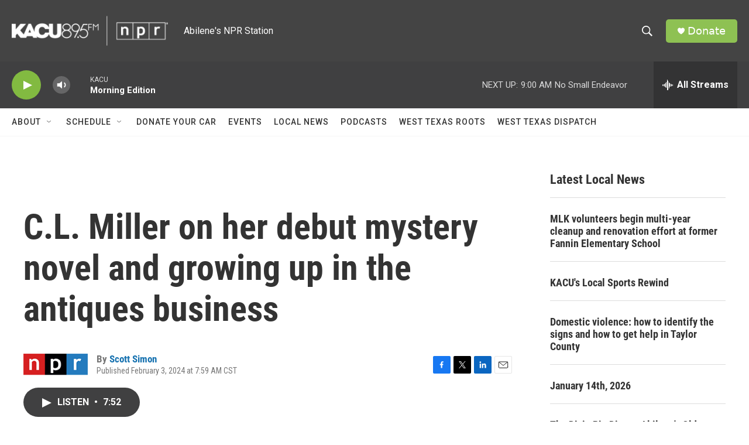

--- FILE ---
content_type: text/html; charset=utf-8
request_url: https://www.google.com/recaptcha/api2/aframe
body_size: 266
content:
<!DOCTYPE HTML><html><head><meta http-equiv="content-type" content="text/html; charset=UTF-8"></head><body><script nonce="brbZ1qlvsLeagjGIxhJjSQ">/** Anti-fraud and anti-abuse applications only. See google.com/recaptcha */ try{var clients={'sodar':'https://pagead2.googlesyndication.com/pagead/sodar?'};window.addEventListener("message",function(a){try{if(a.source===window.parent){var b=JSON.parse(a.data);var c=clients[b['id']];if(c){var d=document.createElement('img');d.src=c+b['params']+'&rc='+(localStorage.getItem("rc::a")?sessionStorage.getItem("rc::b"):"");window.document.body.appendChild(d);sessionStorage.setItem("rc::e",parseInt(sessionStorage.getItem("rc::e")||0)+1);localStorage.setItem("rc::h",'1769003223868');}}}catch(b){}});window.parent.postMessage("_grecaptcha_ready", "*");}catch(b){}</script></body></html>